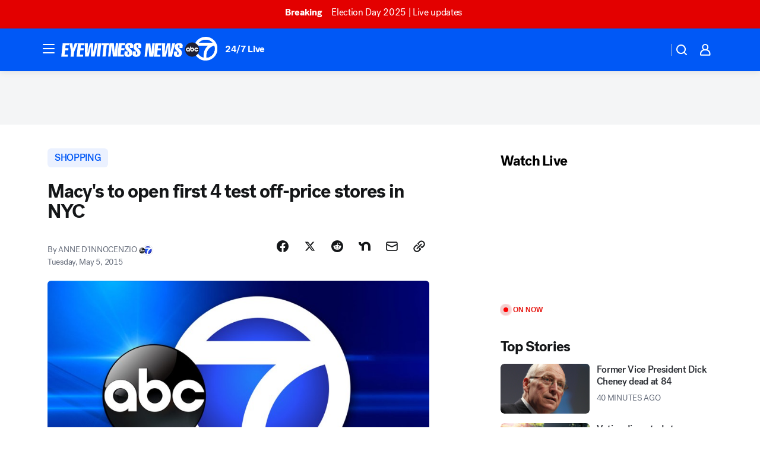

--- FILE ---
content_type: image/svg+xml
request_url: https://cdn.abcotvs.net/abcotv/assets/news/global/images/feature-header/wabc-lg.svg
body_size: 1777
content:
<svg xmlns="http://www.w3.org/2000/svg" width="264" height="40" fill="none"><clipPath id="a"><path d="M0 0h263.077v40H0z"/></clipPath><mask id="b" width="459" height="259" x="-111" y="-99" maskUnits="userSpaceOnUse"><path fill="#fff" d="M347.6-98.462h-458.369V159.37H347.6z"/></mask><mask id="c" width="459" height="259" x="-111" y="-99" maskUnits="userSpaceOnUse"><path fill="#fff" d="M347.6-98.462h-458.369V159.37H347.6z"/></mask><g clip-path="url(#a)" mask="url(#b)"><g fill="#fff"><path d="M142.908 11.139h7.246l1.569 16.338h.062l1.784-16.354h4.108L155.231 33.6h-6.723l-1.846-18.77h-.062l-2.046 18.77h-4.092zM156.015 33.6l2.447-22.477h10.861l-.369 3.4h-5.631l-.523 4.923h5.415l-.369 3.415h-5.431l-.784 7.324h5.615l-.369 3.4zM169.846 11.108h5.369l-.63 16h.061l3.754-16h5.692l-.323 16h.062l3.384-16 4.631-.016-5.369 22.477h-6.123l-.139-17.323h-.061L176.4 33.585h-6.031z"/></g><g mask="url(#c)"><g fill="#fff"><path d="m189.969 28.985.446-4.17h5.231l-.415 3.877c-.139 1.323.231 1.708 1.2 1.708.846 0 1.431-.385 1.569-1.708.554-5.077-7.446-5.169-6.662-12.43.447-4.077 3.293-5.616 7.339-5.631 3.538 0 6.4 1.2 6 4.954l-.385 3.538h-5.23l.338-3.154c.123-1.108-.154-1.738-1.2-1.738-1.138 0-1.462.63-1.585 1.738-.415 3.785 7.477 4.877 6.723 11.831-.461 4.23-2.938 6.185-7.338 6.185h-.015c-3.339 0-6.447-1.139-6.031-5.016M.185 33.415 2.63 10.938l10.861-.015-.369 3.415h-5.63l-.524 4.923h5.416l-.37 3.4-5.43.016L5.8 30l5.615-.015-.369 3.415zM16.738 25.123l-2.907-14.2h5.107l.954 8.939h.077l2.893-8.939h5.107l-5.984 14.2-.908 8.262-5.23.015zM25.939 33.385l2.446-22.462 10.861-.015-.384 3.415h-5.616l-.538 4.923h5.43l-.369 3.4h-5.43l-.785 7.323h5.615l-.369 3.416zM39.77 10.908h5.368l-.63 16h.061l3.754-16L54 10.892l-.308 16h.062l3.385-16h4.63L56.4 33.37h-6.123l-.139-17.323h-.061L46.323 33.37h-6.03zM59.923 33.354l2.446-22.462h5.246L65.17 33.354zM67.939 14.292l.369-3.415h12.554l-.37 3.4-3.661.015-2.077 19.062h-5.23L71.6 14.292zM81.462 10.877l7.261-.016 1.57 16.354h.06l1.786-16.354h4.092l-2.446 22.477h-6.723L85.23 14.57h-.062l-2.046 18.77h-4.108zM94.585 33.339l2.446-22.477 10.846-.016-.369 3.416h-5.616l-.538 4.923h5.431l-.37 3.415h-5.43l-.8 7.323 5.615-.015-.369 3.415zM115.554 18.892l.338-3.154c.123-1.107-.154-1.738-1.2-1.738-1.138 0-1.461.63-1.569 1.738-.415 3.785 7.477 4.893 6.723 11.831-.461 4.231-2.938 6.185-7.338 6.185-3.339 0-6.477-1.139-6.046-5.015l.446-4.17h5.23l-.415 3.877c-.138 1.323.231 1.708 1.2 1.708.846 0 1.431-.385 1.569-1.708.554-5.077-7.446-5.17-6.661-12.43.446-4.077 3.292-5.616 7.338-5.631 3.539 0 6.4 1.2 6 4.953l-.384 3.539h-5.247zM129.477 18.877l.338-3.154c.123-1.108-.153-1.738-1.2-1.738-1.138 0-1.461.63-1.584 1.738-.416 3.785 7.477 4.877 6.723 11.83-.462 4.232-2.939 6.185-7.339 6.185-3.353 0-6.477-1.138-6.046-5.015l.446-4.17h5.247l-.416 3.878c-.138 1.323.231 1.708 1.2 1.708.846 0 1.431-.385 1.569-1.708.554-5.077-7.446-5.17-6.661-12.431.446-4.077 3.292-5.615 7.338-5.615 3.539 0 6.4 1.2 6 4.953l-.384 3.539h-5.246z"/></g><path fill="#202033" d="M232.6 21.508c0 6.63-5.369 12-12 12s-12-5.37-12-12 5.369-12 12-12 12 5.369 12 12z"/><path fill="#fff" d="M230.938 21.923h-1.876a1.46 1.46 0 0 1-1.416 1.046 1.478 1.478 0 0 1 0-2.954c.662 0 1.231.446 1.416 1.046h1.876a3.31 3.31 0 0 0-3.292-2.892c-1.831 0-3.323 1.477-3.323 3.323s1.492 3.323 3.323 3.323a3.322 3.322 0 0 0 3.292-2.892zM213.538 18.185c-1.83 0-3.323 1.492-3.323 3.323s1.493 3.323 3.323 3.323c.97 0 1.477-.631 1.477-.631v.57h1.847v-3.262a3.33 3.33 0 0 0-3.324-3.323zm0 4.8a1.477 1.477 0 1 1 .001-2.954 1.477 1.477 0 0 1-.001 2.954zM220.6 18.185c-.892 0-1.477.492-1.477.492v-2.108h-1.846v4.939c0 1.83 1.477 3.323 3.323 3.323s3.323-1.477 3.323-3.323a3.319 3.319 0 0 0-3.323-3.323zm0 4.8a1.478 1.478 0 1 1 .001-2.956 1.478 1.478 0 0 1-.001 2.956z"/><path fill="#fff" d="M243.385.015c-7.631 0-14.262 4.308-17.616 10.631a12.01 12.01 0 0 1 4.893 4.292h16.661c-1.785 1.339-8.738 7.4-7.461 19.985a15.142 15.142 0 0 1-9.262-6.815 11.967 11.967 0 0 1-3.538 3.492c3.615 5.139 9.569 8.508 16.307 8.508 11.016 0 19.954-8.97 19.954-20.046 0-11.077-8.938-20.047-19.954-20.047m-11.092 9.908a15.095 15.095 0 0 1 11.246-5.015c4.462 0 8.477 1.938 11.246 5.015h-22.507zm12.785 25.37-.185-.4s-2.815-15.247 12.908-19.94a15.28 15.28 0 0 1 .907 5.2c0 7.893-5.984 14.386-13.63 15.155"/><path fill="#0058f6" d="M230.615 28.108a15.145 15.145 0 0 0 9.262 6.815c-1.292-12.57 5.677-18.646 7.462-19.985h-16.662c1.231 1.877 1.938 4.124 1.938 6.539s-.738 4.723-1.984 6.615M257.785 14.954c-15.723 4.692-12.908 19.938-12.908 19.938l.185.4c7.661-.769 13.63-7.261 13.63-15.154 0-1.83-.323-3.569-.907-5.2M243.523 4.908a15.096 15.096 0 0 0-11.246 5.015h22.508a15.098 15.098 0 0 0-11.247-5.015"/></g></g></svg>